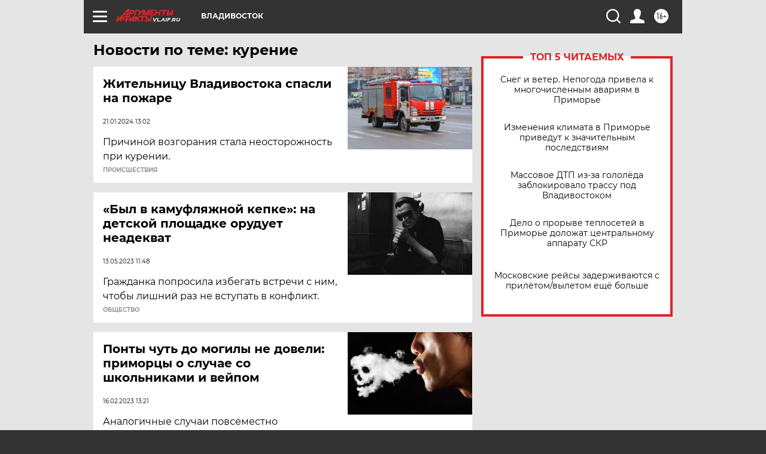

--- FILE ---
content_type: text/html
request_url: https://tns-counter.ru/nc01a**R%3Eundefined*aif_ru/ru/UTF-8/tmsec=aif_ru/858051443***
body_size: -71
content:
DF9176216962F5CDX1768093133:DF9176216962F5CDX1768093133